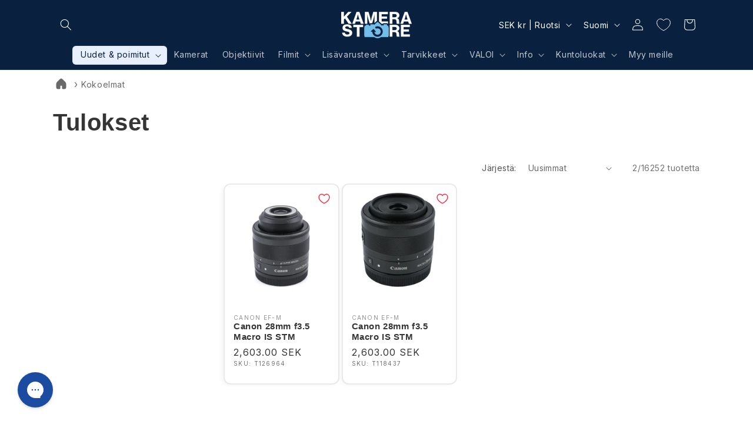

--- FILE ---
content_type: text/javascript; charset=utf-8
request_url: https://kamerastore.com/fi-se/cart/update.js
body_size: 526
content:
{"token":"hWN7raOHGCR6GvXNu6MPdkLS?key=ffd80f3929919523f71cea1dd4584e1b","note":null,"attributes":{},"original_total_price":0,"total_price":0,"total_discount":0,"total_weight":0.0,"item_count":0,"items":[],"requires_shipping":false,"currency":"SEK","items_subtotal_price":0,"cart_level_discount_applications":[],"discount_codes":[],"items_changelog":{"added":[]}}